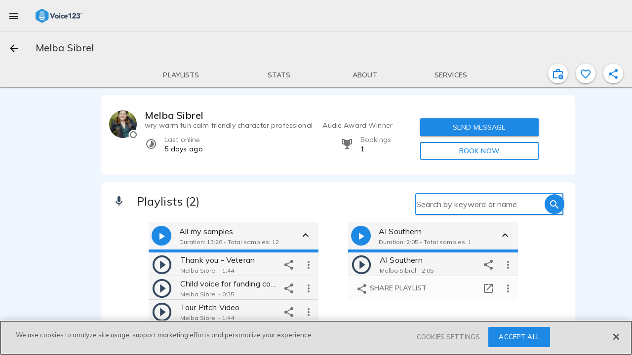

--- FILE ---
content_type: text/javascript
request_url: https://voice123.com/static/assets/recentlyVisited-f71c8f7a.js
body_size: 1002
content:
var f=Object.defineProperty;var u=(e,t,r)=>t in e?f(e,t,{enumerable:!0,configurable:!0,writable:!0,value:r}):e[t]=r;var n=(e,t,r)=>(u(e,typeof t!="symbol"?t+"":t,r),r);import{a6 as v}from"./common-bb028749.js";import{_ as y}from"./vdlProviderCarrusel-68b9a808.js";import{V as _,P as c,B as g,at as m,O as h,_ as b,o as V,g as w,w as P,a as D,b as F,h as I}from"./vendor-b023f1b4.js";import"./vdlContact-169ebcb4.js";import"./vdlFormDialog-16aabc1b.js";import"./vdlUserInfo-e09ca203.js";import"./getMinutesPassed-b3783d65.js";import"./AmplitudeMixin-f717d20a.js";import"./amplitude-c03c194b.js";import"./vdlProviderCard-dc9cc6c7.js";import"./embedDialog.vue_vue_type_style_index_0_lang-e7f65287.js";import"./vdlFavorite-391f2fff.js";import"./mdCardArea-143dc6ac.js";import"./mdCardMedia-d84ea54e.js";import"./vdlVoiceProvider-23650942.js";import"./vdlMenuItem-2fcaf834.js";import"./mdCardHeaderText-238c281a.js";import"./mixin-eee3919d.js";(function(){try{var e=typeof window<"u"?window:typeof global<"u"?global:typeof globalThis<"u"?globalThis:typeof self<"u"?self:{};e.SENTRY_RELEASE={id:"v123-client@1.5.158"}}catch{}})();try{(function(){var e=typeof window<"u"?window:typeof global<"u"?global:typeof globalThis<"u"?globalThis:typeof self<"u"?self:{},t=new e.Error().stack;t&&(e._sentryDebugIds=e._sentryDebugIds||{},e._sentryDebugIds[t]="da6ff8e7-0255-4c0a-820b-ef5eec4332d0",e._sentryDebugIdIdentifier="sentry-dbid-da6ff8e7-0255-4c0a-820b-ef5eec4332d0")})()}catch{}var T=Object.defineProperty,C=Object.getOwnPropertyDescriptor,d=(e,t,r,s)=>{for(var i=s>1?void 0:s?C(t,r):t,l=e.length-1,a;l>=0;l--)(a=e[l])&&(i=(s?a(t,r,i):a(i))||i);return s&&i&&T(t,r,i),i};let o=class extends _{constructor(){super(...arguments);n(this,"recentlyVisitedData",[]);n(this,"dataFiltered",[]);n(this,"currentProviderId");n(this,"isFavorite");n(this,"toggledFavoriteCurrentProvider");n(this,"getRecentlyVisited")}dataTransformed(){const t=String(this.currentProviderId);this.dataFiltered=this.recentlyVisitedData.map(r=>(String(r.id)===t&&(r.favorite=this.isFavorite),r))}async mounted(){this.getRecentlyVisited(this.currentProviderId).then(t=>{this.recentlyVisitedData=t,this.dataFiltered=t})}};d([c({default:""})],o.prototype,"currentProviderId",2);d([c({default:!1})],o.prototype,"isFavorite",2);d([c({default:()=>{}})],o.prototype,"toggledFavoriteCurrentProvider",2);d([g],o.prototype,"getRecentlyVisited",2);d([m("isFavorite")],o.prototype,"dataTransformed",1);o=d([h({})],o);const O=o;function R(e,t,r,s,i,l){const a=y,p=v;return e.recentlyVisitedData.length?(V(),w(p,{key:0,class:"recently-visited-widget",title:e.$t("Your recently visited profiles"),section:"recently-visited"},{normal:P(()=>[D("div",null,[F(a,{"toggled-favorite-current-provider":e.toggledFavoriteCurrentProvider,"current-provider-id":e.currentProviderId,list:e.dataFiltered||e.recentlyVisitedData,section:"recently-visited"},null,8,["toggled-favorite-current-provider","current-provider-id","list"])])]),_:1},8,["title"])):I("",!0)}const U=b(O,[["render",R]]);export{U as default};
//# sourceMappingURL=recentlyVisited-f71c8f7a.js.map


--- FILE ---
content_type: text/javascript
request_url: https://voice123.com/static/assets/vdlReviewCard-9fb2ae16.js
body_size: 2804
content:
var U=Object.defineProperty;var I=(e,s,t)=>s in e?U(e,s,{enumerable:!0,configurable:!0,writable:!0,value:t}):e[s]=t;var o=(e,s,t)=>(I(e,typeof s!="symbol"?s+"":s,t),t);import{_ as R,o as d,c as p,a as l,t as u,g as k,w as r,d as w,h as m,bG as P,as as O,P as M,aI as H,B as y,O as j,V as z,bq as Y,bv as x,b as n,n as $,az as F,j as L,aC as W,aD as G,aE as q,es as J,be as K,du as Q}from"./vendor-b023f1b4.js";import{_ as X}from"./vdlUserInfo-e09ca203.js";import{i as Z,E as ee,at as se}from"./common-bb028749.js";import{_ as te}from"./vdlRelativeDate-b884cd76.js";import{_ as ne}from"./getMinutesPassed-b3783d65.js";(function(){try{var e=typeof window<"u"?window:typeof global<"u"?global:typeof globalThis<"u"?globalThis:typeof self<"u"?self:{};e.SENTRY_RELEASE={id:"v123-client@1.5.158"}}catch{}})();try{(function(){var e=typeof window<"u"?window:typeof global<"u"?global:typeof globalThis<"u"?globalThis:typeof self<"u"?self:{},s=new e.Error().stack;s&&(e._sentryDebugIds=e._sentryDebugIds||{},e._sentryDebugIds[s]="2c1a715f-1892-47ac-94a3-0a6a3da61f25",e._sentryDebugIdIdentifier="sentry-dbid-2c1a715f-1892-47ac-94a3-0a6a3da61f25")})()}catch{}const oe={name:"vdl-chip-badge",props:{toolText:{type:String,default:""},badgeText:{type:String,default:""}},computed:{isUnderMoblieWidth(){return Z()}}},ie={class:"vdl-verified"};function ae(e,s,t,i,a,g){const v=P;return d(),p("div",ie,[l("span",null,u(t.badgeText),1),g.isUnderMoblieWidth?m("",!0):(d(),k(v,{key:0,className:"verified-tooltip","md-direction":"right"},{default:r(()=>[w(u(t.toolText),1)]),_:1}))])}const re=R(oe,[["render",ae],["__scopeId","data-v-4088544c"]]);var de=Object.defineProperty,le=Object.getOwnPropertyDescriptor,f=(e,s,t,i)=>{for(var a=i>1?void 0:i?le(s,t):s,g=e.length-1,v;g>=0;g--)(v=e[g])&&(a=(i?v(s,t,a):v(a))||a);return i&&a&&de(s,t,a),a};let c=class extends z{constructor(){super(...arguments);o(this,"mdiDotsVertical",Y);o(this,"mdiFlag",x);o(this,"eventBus");o(this,"review");o(this,"target");o(this,"answerModel","");o(this,"hasExtraContent",!1);o(this,"expanded",!1);o(this,"responseHasExtraContent",!1);o(this,"responseExpanded",!1);o(this,"responseEditMode",!1);o(this,"activeUser");o(this,"updateResponse");o(this,"createResponse");o(this,"deleteResponse")}renderTargetName(){var t;const s=this.target;return(t=s==null?void 0:s.user)!=null&&t.name?s.user.name:s==null?void 0:s.name}get targetName(){return this.target&&this.renderTargetName()}get getPicture(){var i,a;let s="/static/profile_pic.png ";const t=(a=(i=this.target)==null?void 0:i.user)==null?void 0:a.picture_medium;return t&&t.includes("http")&&(s=t),s}get getClientName(){var t,i;const s=(i=(t=this.review)==null?void 0:t.user)==null?void 0:i.name;return s?s.split(" ")[0]:""}get isActiveUserOwner(){var s;return((s=this.review)==null?void 0:s.user_id)===this.activeUser.id}get showClientReply(){return!0}get isAdmin(){return se(this.activeUser)}get showResponseControls(){var s;return this.activeUser&&this.activeUser.provider_id===((s=this.target)==null?void 0:s.id)||this.isAdmin}expand(){this.hasExtraContent&&(this.expanded=!this.expanded)}expandResponse(){this.responseHasExtraContent&&(this.responseExpanded=!this.responseExpanded)}flagIt(){var s;this.$router.push({name:"flagging",params:{entity:"review",entity_id:(s=this.review)==null?void 0:s.id}})}editMode(){this.responseEditMode=!0}readMode(){this.responseEditMode=!1}openConfirmDialog(){const s=this.$refs.dialog;s&&(s.open(),s.$off("close"),s.$on("close",t=>{t==="ok"&&this.deleteReviewResponse()}))}async deleteReviewResponse(){var s,t;await this.deleteResponse({id:(s=this.review)==null?void 0:s.id,user_id:this.isAdmin?(t=this.target)==null?void 0:t.id:void 0}),this.answerModel="",this.eventBus.emit("snackbar",{message:"Your review response was deleted successfully"})}async sendResponse(){var i,a;const s=this.responseEditMode?this.updateResponse:this.createResponse,t=this.responseEditMode?"modified":"created";await s({id:(i=this.review)==null?void 0:i.id,response:this.answerModel,user_id:this.isAdmin?(a=this.target)==null?void 0:a.id:void 0}),this.reviewResponseSize(),this.responseEditMode=!1,this.eventBus.emit("snackbar",{message:`Your review response was ${t} successfully`})}reviewResponseSize(){const s=this.$el.getElementsByClassName("response-description");s.length>0&&(this.responseHasExtraContent=s[0].clientHeight>66)}mounted(){var t;const s=this.$el.getElementsByClassName("review-description");s.length>0&&(this.hasExtraContent=s[0].clientHeight>66),this.reviewResponseSize(),this.answerModel=((t=this.review)==null?void 0:t.response)||""}};f([O({from:ee})],c.prototype,"eventBus",2);f([M({default:()=>({user_id:123123,rating:4.32,review:"Tania is a joy to work with. She has always delivered voices in a wonderful tone. She always sounds very energetic",updated_at:new Date})})],c.prototype,"review",2);f([M()],c.prototype,"target",2);f([H],c.prototype,"activeUser",2);f([y],c.prototype,"updateResponse",2);f([y],c.prototype,"createResponse",2);f([y],c.prototype,"deleteResponse",2);c=f([j({})],c);const pe={class:"review-card"},ue={key:0,class:"after-name"},ce={class:"rating"},_e={class:"actions"},me={class:"review-description"},fe={key:0,class:"extra-gradient"},ve={key:0,class:"reply-section"},ge={key:0},he={class:"response-date"},we=l("div",null,[l("p",{class:"md-caption"})],-1),ye={class:"response-description"},Ee={key:0,class:"extra-gradient"},Ce={key:0,class:"actions-buttons"},be={key:1},$e={key:0,class:"actions-buttons"};function Re(e,s,t,i,a,g){const v=ne,E=te,N=re,C=X,b=F,h=L,S=W,T=G,D=q,V=J,B=K,A=Q;return d(),p("li",pe,[n(C,{name:e.getClientName,hasClick:!1,isPicture:!1},{"after-name":r(()=>[e.isActiveUserOwner?(d(),p("span",ue,u(e.$t("(you)")),1)):m("",!0)]),content:r(()=>[l("div",ce,[n(v,{rate:e.review.rating},null,8,["rate"]),n(E,{class:"relative-date md-caption",date:e.review.updated_at},null,8,["date"]),e.review.verified?(d(),k(N,{key:0,class:"verified",toolText:"Booked on Voice123",badgeText:"Verified"})):m("",!0)])]),_:1},8,["name"]),l("div",_e,[n(D,{"md-size":"5","md-direction":"bottom left"},{default:r(()=>[n(h,{"aria-label":e.$t("more options"),class:"md-icon-button","md-menu-trigger":""},{default:r(()=>[n(b,{mdSvg:e.mdiDotsVertical},null,8,["mdSvg"])]),_:1},8,["aria-label"]),n(T,null,{default:r(()=>[n(S,{onClick:e.flagIt},{default:r(()=>[n(b,{mdSvg:e.mdiFlag},null,8,["mdSvg"]),l("span",null,u(e.$t("Flag review")),1)]),_:1},8,["onClick"])]),_:1})]),_:1})]),l("div",{class:$(["review-content",{expanded:e.expanded,hasExtraContent:e.hasExtraContent}]),onClick:s[0]||(s[0]=(..._)=>e.expand&&e.expand(..._))},[l("div",me,u(e.review.review),1),e.hasExtraContent&&!e.expanded?(d(),p("div",fe)):m("",!0)],2),e.showClientReply||e.isAdmin?(d(),p("div",ve,[e.review.response&&e.review.response.length&&!e.responseEditMode?(d(),p("div",ge,[n(C,{name:e.targetName,picture:e.getPicture,userReference:e.review.target_id,isClient:!1,mini:!0,hasClick:!1},{"after-name":r(()=>[l("span",he,[n(E,{class:"item-least-content md-label answer date",date:e.review.response_updated_at},null,8,["date"])])]),content:r(()=>[we]),_:1},8,["name","picture","userReference"]),l("div",{class:$(["response-content",{expanded:e.responseExpanded,hasExtraContent:e.responseHasExtraContent}]),onClick:s[1]||(s[1]=(..._)=>e.expandResponse&&e.expandResponse(..._))},[l("div",ye,u(e.review.response),1),e.responseHasExtraContent&&!e.responseExpanded?(d(),p("div",Ee)):m("",!0)],2),e.showResponseControls?(d(),p("div",Ce,[n(h,{class:"md-warn",onClick:s[2]||(s[2]=_=>e.openConfirmDialog())},{default:r(()=>[w(u(e.$t("DELETE")),1)]),_:1}),n(h,{class:"md-primary",onClick:s[3]||(s[3]=_=>e.editMode())},{default:r(()=>[w(u(e.$t("EDIT RESPONSE")),1)]),_:1})])):m("",!0)])):e.showResponseControls?(d(),p("div",be,[n(B,null,{default:r(()=>[l("label",null,u(e.$t("Your response")),1),n(V,{id:`answer-textarea-${e.review.id}`,ref:`answer-textarea-${e.review.id}`,modelValue:e.answerModel,"onUpdate:modelValue":s[4]||(s[4]=_=>e.answerModel=_),class:"field-text",maxlength:300,"data-hj-allow":""},null,8,["id","modelValue"]),n(h,{class:"send-button",onClick:s[5]||(s[5]=_=>e.sendResponse())},{default:r(()=>[w(" SEND ")]),_:1})]),_:1}),e.responseEditMode?(d(),p("div",$e,[n(h,{class:"md-warn",onClick:s[6]||(s[6]=_=>e.readMode())},{default:r(()=>[w(u(e.$t("CANCEL")),1)]),_:1})])):m("",!0)])):m("",!0)])):m("",!0),n(A,{"md-content":e.$t("Are you sure you want to delete this? This action cannot be undone."),"md-ok-text":e.$t("Yes"),"md-cancel-text":e.$t("No"),ref:"dialog"},null,8,["md-content","md-ok-text","md-cancel-text"])])}const Ve=R(c,[["render",Re]]);export{Ve as _};
//# sourceMappingURL=vdlReviewCard-9fb2ae16.js.map


--- FILE ---
content_type: text/javascript
request_url: https://voice123.com/static/assets/vdlContact-169ebcb4.js
body_size: 2795
content:
var U=Object.defineProperty;var $=(t,e,n)=>e in t?U(t,e,{enumerable:!0,configurable:!0,writable:!0,value:n}):t[e]=n;var s=(t,e,n)=>($(t,typeof e!="symbol"?e+"":e,n),n);import{m as D,cX as P,aW as A,P as r,aI as E,B,O as N,_ as F,o as g,c as y,g as M,b9 as j,w as u,b as m,a as _,t as S,aw as L,ax as R,h as I,az as x,bm as V,bn as q,em as G}from"./vendor-b023f1b4.js";import{_ as J}from"./vdlFormDialog-16aabc1b.js";import{aG as H,o as W,j as z,a$ as X,aN as b,B as Y,_ as K}from"./common-bb028749.js";import{_ as Q}from"./vdlUserInfo-e09ca203.js";import{A as Z}from"./AmplitudeMixin-f717d20a.js";import{T as ee}from"./amplitude-c03c194b.js";(function(){try{var t=typeof window<"u"?window:typeof global<"u"?global:typeof globalThis<"u"?globalThis:typeof self<"u"?self:{};t.SENTRY_RELEASE={id:"v123-client@1.5.158"}}catch{}})();try{(function(){var t=typeof window<"u"?window:typeof global<"u"?global:typeof globalThis<"u"?globalThis:typeof self<"u"?self:{},e=new t.Error().stack;e&&(t._sentryDebugIds=t._sentryDebugIds||{},t._sentryDebugIds[e]="c326f3f7-cf60-4f4e-b6f4-877bb2c9e3a5",t._sentryDebugIdIdentifier="sentry-dbid-c326f3f7-cf60-4f4e-b6f4-877bb2c9e3a5")})()}catch{}const te=[{attribute:"subject",name:"Subject",type:"text",validations:[{rule:"required"}]},{attribute:"message",name:"Message",type:"textarea",attachments:"attachments",uploadHandler:H,maxlength:1e3,validations:[{rule:"required"},{rule:"max",value:1e3}]}];var se=Object.defineProperty,oe=Object.getOwnPropertyDescriptor,a=(t,e,n,l)=>{for(var i=l>1?void 0:l?oe(e,n):e,c=t.length-1,d;c>=0;c--)(d=t[c])&&(i=(l?d(e,n,i):d(i))||i);return l&&i&&se(e,n,i),i};const ne=t=>sessionStorage.setItem("vdl-contact-pending-model",JSON.stringify(t)),ae=()=>{const t=sessionStorage.getItem("vdl-contact-pending-model");return t?JSON.parse(t):null},ie=()=>sessionStorage.removeItem("vdl-contact-pending-model"),re=(t,e)=>localStorage.setItem(`${t}-template-model`,JSON.stringify(e)),k=t=>JSON.parse(localStorage.getItem(`${t}-template-model`)||"{}");let o=class extends D(Y,Z){constructor(){super(...arguments);s(this,"contactSchema",te);s(this,"mdiPlaylistPlus",P);s(this,"mdiInformationOutline",A);s(this,"fileUploader");s(this,"alert");s(this,"formDialog");s(this,"sender");s(this,"recipient");s(this,"additionalServices");s(this,"serviceId");s(this,"contactOkText");s(this,"model");s(this,"extras");s(this,"onSubmitSuccess");s(this,"template");s(this,"aliasForm");s(this,"membershipType");s(this,"embedRedirectMode");s(this,"ref","");s(this,"messageModel",{});s(this,"isLoggedIn");s(this,"clientSignUp",W().clientSignUp);s(this,"setCompletedAction")}get contactModel(){const e=k(this.ref);return{...{subject:"",attachments:[],message:""},...e,...this.model,...this.messageModel}}get percent(){return 90+Math.floor(Math.random()*10)}async sendMessage(e,n=!1){return e&&e.from&&e.to?z.post(X,e).then(()=>{n&&this.eventBus.emit("snackbar",{message:"Message sent successfully",duration:4e3,type:"log"})}):(!n&&!this.isLoggedIn&&(ne(e),await this.closeDialog("contact"),this.clientSignUp()),Promise.reject({invalidData:!0}))}update(e,n,l){const i=b(this.sender),c=b(this.recipient),d=e.attachments&&e.attachments.length>0;let p={...this.contactModel,...e,hasAttachments:d,buyer:{id:this.sender.id,name:this.sender.name,picture_thumbnail:this.sender.picture,alt_picture:this.sender.name}};this.extras&&(p={...p,...this.extras});const f={from:i,to:c,data:p,service_id:this.serviceId,template:this.template},v={from:i,to:c};this.eventBus.emit("trackEvent","Contact form","Send",`Sent from - ${window.location.href}`),this.sendMessage(f).then(()=>{i||(sessionStorage.setItem("register-action","Client Sign up from Send Message"),sessionStorage.setItem("register-referrer",document.referrer),sessionStorage.setItem("register-url",window.location.href)),this.setCompletedAction("message_sent"),this.amplitudeTrack(ee.SentMessage,v),this.eventBus.emit("trackEvent","User Activation","Message Sent","User sent a message"),(!this.sender.services[0].stats||!this.sender.services[0].stats.messages_posted)&&this.eventBus.emit("trackEvent","Activation Stage 2","1st Message Sent","New User"),this.sender.services[0].stats&&this.sender.services[0].stats.messages_posted===1&&this.eventBus.emit("trackEvent","Retention Stage 3","2nd Messages Sent","Returning User");const h=this.isLoggedIn?"Message sent successfully":!1;typeof this.onSubmitSuccess=="function"&&this.onSubmitSuccess(h,f),this.onContactClose(e),n(h)}).catch(l)}sendPending(){const e=ae();e&&this.sender&&this.sender.id&&(ie(),e.from=b(this.sender),this.sendMessage(e,!0).then(()=>{}).catch(()=>{this.model=e.data}))}test(){this.messageModel=k(this.ref)}changeModel(e){this.messageModel=e}openUploader(){this.fileUploader.openPicker()}dropFile(e){e.preventDefault(),this.fileUploader.onFileSelected(e)}dragoverHandler(e){e.preventDefault()}onContactClose(e){e&&(e.subject||e.message)&&(re(this.ref,e),this.messageModel={})}open(){this.$nextTick(()=>{const e=this.$refs.formDialog;e!=null&&e.open&&e.open()})}mounted(){this.fileUploader=this.$refs.fileUploader,this.alert=this.$refs.alert,this.formDialog=this.$refs.formDialog,this.sendPending(),this.ref=this.$route.name}};a([r()],o.prototype,"sender",2);a([r({default:()=>{}})],o.prototype,"recipient",2);a([r({default:()=>[]})],o.prototype,"additionalServices",2);a([r({default:"voice_over"})],o.prototype,"serviceId",2);a([r()],o.prototype,"contactOkText",2);a([r({default:()=>({})})],o.prototype,"model",2);a([r({default:()=>({})})],o.prototype,"extras",2);a([r({default:()=>{}})],o.prototype,"onSubmitSuccess",2);a([r({default:()=>"provider-contact"})],o.prototype,"template",2);a([r({default:()=>"contact"})],o.prototype,"aliasForm",2);a([r()],o.prototype,"membershipType",2);a([r({default:!1})],o.prototype,"embedRedirectMode",2);a([E],o.prototype,"isLoggedIn",2);a([B],o.prototype,"setCompletedAction",2);o=a([N({})],o);const le={class:"contact-dialog contact"},ce={class:"field-value-text"},de={class:"additional-services-container"},me={class:"field-value-text"},pe={target:"_blank",href:"http://voice123.com/about/terms-of-use/"};function ue(t,e,n,l,i,c){const d=Q,p=x,f=V,v=q,h=K,w=J,O=G;return g(),y("div",le,[t.recipient&&t.recipient.id?(g(),M(w,{key:0,ref:"formDialog",disableGuard:!0,disableUrlControl:t.embedRedirectMode,alias:t.aliasForm,title:"Contact",model:t.contactModel,schema:t.contactSchema,dialogOkText:t.contactOkText,onOnOpen:t.test,"onUpdate:modelValue":t.changeModel,onClose:t.onContactClose,submit:t.update},j({"before-form":u(()=>[m(d,{name:t.recipient.name,picture:t.recipient.picture_medium,"membership-type":t.membershipType},null,8,["name","picture","membership-type"]),t.additionalServices.length>0?(g(),M(v,{key:0,class:"additional-services-info"},{default:u(()=>[m(f,{class:"additional-services-info-item"},{default:u(()=>[m(p,{mdSvg:t.mdiInformationOutline},null,8,["mdSvg"]),_("span",ce,S(`Did you know that you can request additional services from voice actors?
                Ask ${t.recipient.name} about the services they offer:`),1)]),_:1}),m(f,null,{default:u(()=>[_("div",de,[(g(!0),y(L,null,R(t.additionalServices,(T,C)=>(g(),y("div",{class:"additional-service-item",key:C},[m(p,{mdSvg:t.mdiPlaylistPlus},null,8,["mdSvg"]),_("span",me,S(T),1)]))),128))])]),_:1})]),_:1})):I("",!0)]),_:2},[t.isLoggedIn?void 0:{name:"after-form",fn:u(()=>[m(h,{tag:"p",class:"note",text:t.$t("We won't spam you or send you unsolicited emails but, while we dislike legalese as much as anyone, we are required to tell you that by using our service you accept our <termsOfUse/>.")},{termsOfUse:u(()=>[_("a",pe,S(t.$t("terms of use")),1)]),_:1},8,["text"])]),key:"0"}]),1032,["disableUrlControl","alias","model","schema","dialogOkText","onOnOpen","onUpdate:modelValue","onClose","submit"])):I("",!0),m(O,{"md-ok-text":t.$t("Ok"),"md-content":t.$t("Message sent successfully"),ref:"alert"},null,8,["md-ok-text","md-content"])])}const be=F(o,[["render",ue],["__scopeId","data-v-91f6c361"]]);export{be as _};
//# sourceMappingURL=vdlContact-169ebcb4.js.map


--- FILE ---
content_type: text/javascript
request_url: https://voice123.com/static/assets/vdlFavorite-391f2fff.js
body_size: 1274
content:
var I=Object.defineProperty;var w=(e,t,s)=>t in e?I(e,t,{enumerable:!0,configurable:!0,writable:!0,value:s}):e[t]=s;var i=(e,t,s)=>(w(e,typeof t!="symbol"?t+"":t,s),s);import{aI as h,B as c,P as r,as as S,at as A,O as C,V as D,dY as E,b7 as R,_ as O,o as f,g as u,w as g,av as $,b as v,e as T,d as B,t as F,h as m,az as H,bG as N,j as P,dJ as U}from"./vendor-b023f1b4.js";import{o as V,E as j}from"./common-bb028749.js";(function(){try{var e=typeof window<"u"?window:typeof global<"u"?global:typeof globalThis<"u"?globalThis:typeof self<"u"?self:{};e.SENTRY_RELEASE={id:"v123-client@1.5.158"}}catch{}})();try{(function(){var e=typeof window<"u"?window:typeof global<"u"?global:typeof globalThis<"u"?globalThis:typeof self<"u"?self:{},t=new e.Error().stack;t&&(e._sentryDebugIds=e._sentryDebugIds||{},e._sentryDebugIds[t]="6ef7bd1d-2f3a-44e4-8351-be7ddbabc290",e._sentryDebugIdIdentifier="sentry-dbid-6ef7bd1d-2f3a-44e4-8351-be7ddbabc290")})()}catch{}var L=Object.defineProperty,k=Object.getOwnPropertyDescriptor,a=(e,t,s,d)=>{for(var n=d>1?void 0:d?k(t,s):t,l=e.length-1,p;l>=0;l--)(p=e[l])&&(n=(d?p(t,s,n):p(n))||n);return d&&n&&L(t,s,n),n};const q=e=>sessionStorage.setItem("vdl-favorites",JSON.stringify(e));let o=class extends D{constructor(){super(...arguments);i(this,"active",!1);i(this,"mdiHeartOutline",E);i(this,"mdiHeart",R);i(this,"isFavorite");i(this,"isLoggedIn");i(this,"favoriteResource");i(this,"unfavoriteResource");i(this,"signUpClient");i(this,"setCompletedAction");i(this,"target");i(this,"targetId");i(this,"isActive");i(this,"additionalData");i(this,"tooltip");i(this,"tooltipDirection");i(this,"isEmbed");i(this,"eventBus");i(this,"clientSignUp",V().clientSignUp)}onIsActiveChanged(){this.active=this.isActive}mounted(){this.active=this.isActive}onCompleteApiRequest(){const t={active:this.active,target:this.target,target_id:this.targetId};this.$emit("favorite-toggled",t),this.eventBus.emit("snackbar",{message:t.active?"Favorite added":"Favorite removed",duration:4e3,type:"log"})}toggle(){this.isLoggedIn?(this.active=!this.active,this.active?(this.target==="providers"&&this.setCompletedAction("favorited"),this.favoriteResource({target:this.target,target_id:this.targetId,additional_data:this.additionalData}).then(this.onCompleteApiRequest)):this.unfavoriteResource({target:this.target,target_id:this.targetId}).then(this.onCompleteApiRequest)):this.isEmbed?window.open("https://voice123.com/sign-up","_blank"):(q({target:this.target,target_id:this.targetId,additional_data:this.additionalData,active:!this.active}),sessionStorage.setItem("register-action","Client Sign up from Favorite"),sessionStorage.setItem("register-referrer",document.referrer),sessionStorage.setItem("register-url",window.location.href),this.clientSignUp())}};a([h],o.prototype,"isFavorite",2);a([h],o.prototype,"isLoggedIn",2);a([c],o.prototype,"favoriteResource",2);a([c],o.prototype,"unfavoriteResource",2);a([c],o.prototype,"signUpClient",2);a([c],o.prototype,"setCompletedAction",2);a([r()],o.prototype,"target",2);a([r()],o.prototype,"targetId",2);a([r()],o.prototype,"isActive",2);a([r()],o.prototype,"additionalData",2);a([r()],o.prototype,"tooltip",2);a([r({default:"top"})],o.prototype,"tooltipDirection",2);a([r({default:!1})],o.prototype,"isEmbed",2);a([S({from:j})],o.prototype,"eventBus",2);a([A("isActive")],o.prototype,"onIsActiveChanged",1);o=a([C({name:"vdl-favorite",emits:["favoriteToggled"]})],o);function G(e,t,s,d,n,l){const p=H,_=N,b=P,y=U;return e.isActive!==void 0?(f(),u(y,{key:0,"md-name":"blue"},{default:g(()=>[$(e.$slots,"left-action",{},()=>[v(b,{"aria-label":e.$t("favorite"),class:"md-icon-button md-primary favorite-toggle-btn",onClick:t[0]||(t[0]=T(J=>e.toggle(),["prevent","stop"]))},{default:g(()=>[v(p,{mdSvg:e.active?e.mdiHeart:e.mdiHeartOutline},null,8,["mdSvg"]),e.tooltip&&!e.active?(f(),u(_,{key:0,"md-direction":e.tooltipDirection},{default:g(()=>[B(F(e.tooltip),1)]),_:1},8,["md-direction"])):m("",!0)]),_:1},8,["aria-label"])])]),_:3})):m("",!0)}const W=O(o,[["render",G]]);export{W as _};
//# sourceMappingURL=vdlFavorite-391f2fff.js.map


--- FILE ---
content_type: text/javascript
request_url: https://voice123.com/static/assets/mdCardArea-143dc6ac.js
body_size: 170
content:
import{_ as d,o,c as a,av as t,n as r}from"./vendor-b023f1b4.js";(function(){try{var e=typeof window<"u"?window:typeof global<"u"?global:typeof globalThis<"u"?globalThis:typeof self<"u"?self:{};e.SENTRY_RELEASE={id:"v123-client@1.5.158"}}catch{}})();try{(function(){var e=typeof window<"u"?window:typeof global<"u"?global:typeof globalThis<"u"?globalThis:typeof self<"u"?self:{},n=new e.Error().stack;n&&(e._sentryDebugIds=e._sentryDebugIds||{},e._sentryDebugIds[n]="33677982-3508-4d53-a52a-c09244314108",e._sentryDebugIdIdentifier="sentry-dbid-33677982-3508-4d53-a52a-c09244314108")})()}catch{}const l={name:"md-card-area",props:{mdInset:Boolean},computed:{classes(){return{"md-inset":this.mdInset}}}};function i(e,n,c,f,u,s){return o(),a("div",{class:r(["md-card-area",s.classes])},[t(e.$slots,"default")],2)}const _=d(l,[["render",i]]);export{_};
//# sourceMappingURL=mdCardArea-143dc6ac.js.map
